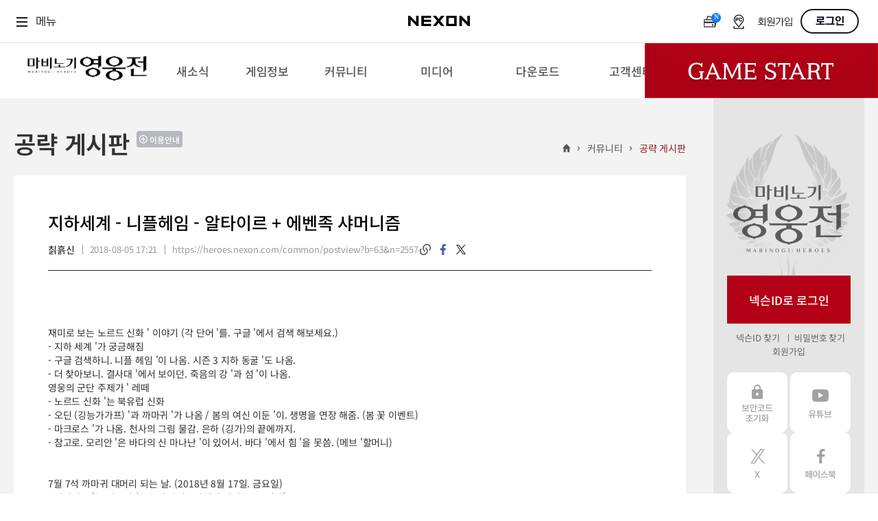

--- FILE ---
content_type: text/html; charset=utf-8
request_url: https://heroes.nexon.com/Community/tipbbs/view?page=3&category=0&postno=2557
body_size: 13426
content:

<!doctype html>
<html lang="ko">
<head>
    <meta charset="utf-8">
    <meta http-equiv="X-UA-Compatible" content="IE=edge">
    <meta name="viewport" content="width=device-width, initial-scale=1, maximum-scale=1" />

    <title>지하세계 - 니플헤임 - 알타이르 + 에벤족 샤머니즘 : 마비노기영웅전</title>
    <meta property="og:title" content="[마영전] 지하세계 - 니플헤임 - 알타이르 + 에벤족 샤머니즘">
    <meta name="google-site-verification" content="yi8eL3u2VFkaoX5wYiiRvwClGIZOj8FLSxYt51pJWpw" />
    <meta name="description" content="프리미엄 액션 RPG 마비노기 영웅전의 공식 홈페이지입니다. 매력적인 캐릭터들과 함께 짜릿한 타격감, 강렬한 액션, 독창적인 세계관을 경험해 보세요." />
    <meta name="keywords" content="마비노기 영웅전, 마영전, 리시타, 피오나, 이비, 카록, 카이, 벨라, 허크, 린, 아리샤, 헤기, 델리아, 미리, 그림덴, 미울, 벨, 레서, 카엘, 테사, 단아, 레티, 라티야, 체른, 아켈, 소우, 사냐, 네반, 넥슨, 넥슨게임, 액션, RPG, MORPG, 온라인 게임, PC 게임, 게임대상">
    <meta property="og:description" content="액션 프리미엄, 하이퀄리티 비주얼로 즐기는 프리미엄 액션 RPG. 마비노기 영웅전의 공식 홈페이지입니다.">
    <meta property="og:image" content="https://ssl.nexon.com/s2/game/heroes/web/2017/img_mabinogiHeroes.jpg">
    <link rel="canonical" href="https://heroes.nexon.com/" />
    <link rel="alternate" media="only screen and (max-width: 640px)" href="https://m.heroes.nexon.com/" />
    <link href="https://lwi.nexon.com/css/heroes/renewal/common/common.css?v=202601211624" rel="stylesheet" />
    <link href="https://lwi.nexon.com/css/heroes/renewal/common/sub.css" rel="stylesheet" />
    <script type="text/javascript" src="https://lwi.nexon.com/js/heroes/renewal/common/jquery-3.2.0.min.js"></script>
    <script type="text/javascript" src="https://lwi.nexon.com/js/heroes/renewal/common/jquery-migrate-3.0.0.min.js"></script>
    <script type="text/javascript" src="https://lwi.nexon.com/js/heroes/renewal/common/clipboard.min.js"></script>
    <script type="text/javascript" src="https://lwi.nexon.com/js/heroes/renewal/plugin/TweenMax.min.js"></script>
    <script type="text/javascript" src="https://lwi.nexon.com/js/heroes/renewal/plugin/parallax.min.js"></script>
    <script type="text/javascript" src="https://lwi.nexon.com/js/heroes/renewal/common/slick.min.js"></script>
    <script type="text/javascript" src="https://lwi.nexon.com/js/heroes/renewal/common/jquery.popupwindow.js"></script>
    <script type="text/javascript" src="https://lwi.nexon.com/js/heroes/renewal/common/plugin.js"></script>
    <script type="text/javascript" src="https://lwi.nexon.com/js/heroes/renewal/common/jquery.cookie.js"></script>

    <script type="text/javascript" src="https://ssl.nexon.com/s1/global/ngb_head.js"></script>
    <script type="text/javascript" src="https://ssl.nexon.com/s1/p2/ps.min.js" charset="utf-8" data-name="PS" data-ngm="true" data-nxlogin="true"></script>

    <script src="https://lwi.nexon.com/js/heroes/common/heroes_share.js?v=3"></script>
    <script async src="https://www.googletagmanager.com/gtag/js?id=G-MPCJEBTX7J&l=dataLayer&cx=c"></script>
<script>
    var getCookieV2 = function (name) {
        var nameOfCookie = name + "=",
            x = 0;
        while (x <= document.cookie.length) {
            var y = (x + nameOfCookie.length);
            if (document.cookie.substring(x, y) == nameOfCookie) {
                if ((endOfCookie = document.cookie.indexOf(";", y)) == -1) {
                    endOfCookie = document.cookie.length;
                }
                return unescape(document.cookie.substring(y, endOfCookie));
            }
            x = document.cookie.indexOf(" ", x) + 1;
            if (x == 0) {
                break;
            }
        }
        return "";
    }
    var getCookieValueV2 = function (cookies, key) {
        if (cookies.split("&").length > 0) {
            for (var i = 0; i < cookies.split("&").length; i++) {
                if (cookies.split("&")[i].split("=")[0] == key)
                    return cookies.split("&")[i].split("=")[1];
            }
        }
        return "";
    }

    var oid = getCookieValueV2(getCookieV2("NXCH"), "OID");

    window.dataLayer = window.dataLayer || [];
    function gtag() { dataLayer.push(arguments); }
    gtag('js', new Date());
    //gtag('set', 'cookie_domain', 'heroes.nexon.com');
    gtag('event', 'oid', { 'oid': 0 })
    gtag('config', 'G-MPCJEBTX7J', { 'cookie_domain': 'heroes.nexon.com' });
    //gtag('event', 'dimension_event', { 'oid': oid, 'domain': document.domain });

</script>
<!-- Google Tag Manager -->
<script>
    (function (w, d, s, l, i) {
        w[l] = w[l] || []; w[l].push({
            'gtm.start':
                new Date().getTime(), event: 'gtm.js'
        }); var f = d.getElementsByTagName(s)[0],
            j = d.createElement(s), dl = l != 'dataLayer' ? '&l=' + l : ''; j.async = true; j.src =
                'https://www.googletagmanager.com/gtm.js?id=' + i + dl; f.parentNode.insertBefore(j, f);
    })(window, document, 'script', 'dataLayer', 'GTM-5M9X2C4');</script>
<!-- End Google Tag Manager -->
<!-- Google Tag Manager (noscript) -->
<noscript>
    <iframe src="https://www.googletagmanager.com/ns.html?id=GTM-5M9X2C4"
            height="0" width="0" style="display:none;visibility:hidden"></iframe>
</noscript>
<!-- End Google Tag Manager (noscript) -->

        <style>
            #contents .tbl_list01 td.tit a i {
                width: 28px;
                height: 28px;
            }

                #contents .tbl_list01 td.tit a i.com {
                    width: 28px;
                    height: 28px;
                    background: url("https://lwi.nexon.com/heroes/renewal/common/list_com_icon.png") no-repeat;
                }
        </style>
    <!-- Google tag (gtag.js) -->
    <script async src="https://www.googletagmanager.com/gtag/js?id=AW-946687060"></script>
    <script>
        window.dataLayer = window.dataLayer || [];
        function gtag() { dataLayer.push(arguments); }
        gtag('js', new Date());

        gtag('config', 'AW-946687060', { 'cookie_domain': 'heroes.nexon.com' });
    </script>
    <!-- Event snippet for 이벤트페이지_게임실행 conversion page
    In your html page, add the snippet and call gtag_report_conversion when someone clicks on the chosen link or button. -->
    <script>
        function gtag_report_conversion(url) {
            var callback = function () {
                if (typeof (url) != 'undefined') {
                    window.location = url;
                }
            };
            gtag('event', 'conversion', {
                'send_to': 'AW-946687060/cHW8CJ-DjasZENSYtcMD',
                'event_callback': callback
            });
            return false;
        }
    </script>
    <script type="text/javascript" src="//static.criteo.net/js/ld/ld.js" async="true"></script>
    <script>
        window.criteo_q = window.criteo_q || [];
        window.criteo_q.push(
            { event: "setAccount", account: 85535 },
            { event: "setSiteType", type: "d" },
            { event: "viewHome" }
        );
        var deviceType = /iPad/.test(navigator.userAgent) ? "t" : /Mobile|iP(hone|od)|Android|BlackBerry|IEMobile|Silk/.test(navigator.userAgent) ? "m" : "d";
        function salesTag() {
            window.criteo_q.push(
                { event: "setAccount", account: 85535 },
                { event: "setSiteType", type: deviceType },
                {
                    event: "trackTransaction", id: Math.floor(Math.random() * 99999999999), item: [
                        { id: "gameStart", price: 1, quantity: 1 }
                    ]
                }
            );
        }
    </script>
</head>
<body>

    <div class="ngb_pos">
        <script type="text/javascript" src="https://rs.nxfs.nexon.com/common/js/gnb.min.js" data-gamecode="73739" data-ispublicbanner="true" data-skiptocontentsid="skipContent"></script>
    </div>
    <!-- skip_menu -->
    <div class="hidden" id="skip_menu">
        <ul>
            <li><a href="#login">로그인<span>바로가기</span></a></li>
            <li><a href="#heroes_gnb">메뉴<span>바로가기</span></a></li>
            <li><a href="#contents">본문<span>바로가기</span></a></li>
        </ul>
    </div>
    <div id="heroes_wrap">
        <div id="heroes_top">
            <div id="header" class="default">
    <div class="background"></div>
    <h1>
        <a href="/" data-a2s="click" data-object="Common_BI"><img src="https://lwi.nexon.com/heroes/renewal/common/logo.png" alt=""></a>
    </h1>
    <ul class="gnb" role="menubar" id="heroes_gnb">
        <li role="menuitem">
            <strong>새소식</strong>
            <ul>
                <li><a href="/news/notice/list">공지사항<img src="https://lwi.nexon.com/heroes/renewal/common/gnb_new.png" id="boardnew4" class="newmenu"></a></li>
                <li><a href="/news/event/ing">이벤트 &amp; 샵</a></li>
                <li><a href="/news/update/list">패치 노트<img src="https://lwi.nexon.com/heroes/renewal/common/gnb_new.png" alt="new" id="boardnew5" class="newmenu"></a></li>
                <li><a href="/news/devnote/list">개발자 노트<img src="https://lwi.nexon.com/heroes/renewal/common/gnb_new.png" alt="new" id="boardnew20" class="newmenu"></a></li>
                <li><a href="/news/devmessage/list">개발자 한마디<img src="https://lwi.nexon.com/heroes/renewal/common/gnb_new.png" alt="new" id="boardnew71" class="newmenu"></a></li>
                <li><a href="/news/social">SOCIAL<img src="https://lwi.nexon.com/heroes/renewal/common/gnb_new.png" alt="new" id="boardnew71" class="newmenu"></a></li>
            </ul>
        </li>
        <li role="menuitem">
            <strong>게임정보</strong>
            <ul>
                <li><a href="/guide/gameinfo">게임 소개</a></li>
                <li><a href="/guide/character">캐릭터 소개</a></li>
                <li><a href="/guide/updateinfo" target="_blank">업데이트 소개</a></li>
                <li><a href="/guide/game">게임 가이드<img src="https://lwi.nexon.com/heroes/renewal/common/gnb_new.png" alt="new" id="boardnew68" class="newmenu"></a></li>
                <li><a href="https://now.nexon.com/service/heroes" target="_blank">NEXON NOW</a></li>
            </ul>
        </li>
        <li role="menuitem">
            <strong>커뮤니티</strong>
            <ul>
                <li class="gift"><a href="/community/freebbs/list">자유 게시판</a></li>
                <li class="gift"><a href="/ucc/video/list">플레이어 동영상</a></li>
                <li class="gift"><a href="/community/tipbbs/list">공략 게시판</a></li>
                <li><a href="/ucc/screenshot/list">스크린샷</a></li>
                <li><a href="/ucc/fanart/list">팬아트</a></li>
                <li><a href="/community/guild/Main">길드</a></li>
            </ul>
        </li>
        <li role="menuitem">
            <strong>미디어</strong>
            <ul>
                <li><a href="/media/movie/list">공식 동영상<img src="https://lwi.nexon.com/heroes/renewal/common/gnb_new.png" alt="new" id="gallerynew1" class="newmenu"></a></li>
                <li><a href="/media/screenshot/list">공식 스크린샷<img src="https://lwi.nexon.com/heroes/renewal/common/gnb_new.png" alt="new" id="gallerynew2" class="newmenu"></a></li>
                <li><a href="/media/webtoon/main">공식 웹툰</a></li>
                <li><a href="/media/artwork/list">아트워크<img src="https://lwi.nexon.com/heroes/renewal/common/gnb_new.png" alt="new" id="gallerynew4" class="newmenu"></a></li>
                <li><a href="/media/player/bgm">BGM</a></li>
                <li><a href="https://race.heroes.nexon.com/" target="_blank">REAL 뀨렘린 레이스</a></li>
            </ul>
        </li>
        <li role="menuitem">
            <strong>다운로드</strong>
            <ul>
                <li><a href="/download/index">게임 다운로드</a></li>
                <li><a href="/download/testserver">테스트 서버</a></li>
                <li><a href="/download/wallPaper">월페이퍼<img src="https://lwi.nexon.com/heroes/renewal/common/gnb_new.png" alt="new" id="gallerynew3" class="newmenu"></a></li>
                <li><a href="/download/kakaotheme">디지털 굿즈</a></li>
                <li><a href="https://openapi.nexon.com/ko/game/heroes/" target="_blank">NEXON Open API</a></li>
            </ul>
        </li>
        <li role="menuitem">
            <strong>고객센터</strong>
            <ul>
                <li><a href="/Support/bug_report">고객센터</a></li>
                <li><a href="/suggestions/list">제보 &amp; 건의사항</a></li>
                <li><a href="/Support/security_code">보안코드 초기화</a></li>
                <li><a href="/support/character_name">캐릭터명 변경 조회</a></li>
                <li><a href="/support/security_center">보안센터</a></li>
                <li><a href="/support/policy">운영정책</a></li>
            </ul>
        </li>
    </ul>
    <div id="start_area">
            <div class="play">
                <div class="btn_start">
                    <a href="#a" onclick="LaunchGame64();">Game Start</a>
                </div>
            </div>
    </div>

</div>

        </div>
        <div id="heroes_contents">
            <div id="contents">
                <div class="cont_inner">
                    <div class="sub_header">
                        <h2>
                            공략 게시판
                                <button type="button" class="pop_notice" onclick="pop_notice('/Common/NoticePopup?no=9')">이용안내</button>
                                                                                 </h2>
                        <p class="history">
                            <a href="/">홈</a>
                            <span>&gt;</span>
                            <a href="/community/freebbs/list"> 커뮤니티</a>
                            <span>&gt;</span>
                            <a href="/community/tipbbs/list"> 공략 게시판</a>
                        </p>
                    </div>
                    

<div class="view_wrap">
    <div class="view_inner">
        <style>
    .view_wrap .view_inner .view_header h3 i.cer_icon {
        width: 28px;
        height: 28px;
        margin-top: 4px;
        background: url("https://lwi.nexon.com/heroes/renewal/common/list_com_icon.png") no-repeat;
        float: left;
        margin-right: 5px;
    }
</style>

<div class="view_header">
    <h3>
지하세계 - 니플헤임 - 알타이르 + 에벤족 샤머니즘    </h3>
    <div class="view_info">
        <ul class="vh_info">
            <li>
칡흙신
            </li>
                <li>2018-08-05 17:21 </li>
            <li id="copy_text">
                <span id="copy_text">https://heroes.nexon.com/common/postview?b=63&amp;n=2557</span>
            </li>
        </ul>
        <ul class="vh_sns">
            <li class="copy">
                <a href="javascript:void(0);" data-clipboard-target="#copy_text" id="copy_text" class="copyurl">링크복사</a>
            </li>
            <li class="facebook">
                <a href="javascript:;" class="bt_shareFB">facebook</a>
            </li>
            <li class="twitter">
                <a href="javascript:;" class="bt_shareTW">twitter</a>
            </li>
        </ul>
    </div>
</div>
        <div class="view_cont">
            <div class="edit_area">
                <p><br></p><p>재미로 보는 노르드 신화 ' 이야기 (각 단어 '를. 구글 '에서 검색 해보세요.)</p><p>- 지하 세계 '가 궁금해짐</p><p>- 구글 검색하니. 니플 헤임 '이 나옴. 시즌 3 지하 동굴 '도 나옴.</p><p>- 더 찾아보니. 결사대 '에서 보이던. 죽음의 강 '과 섬 '이 나옴.</p><p>영웅의 군단 주제가 ' 레떼</p><p>- 노르드 신화 '는 북유럽 신화</p><p>- 오딘 (깅능가가프) '과 까마귀 '가 나옴 / 봄의 여신 이둔 '이. 생명을 연장 해줌. (봄 꽃 이벤트)</p><p>- 마크로스 '가 나옴. 천사의 그림 물감. 은하 (깅가)의 끝에까지.</p><p>- 참고로. 모리안 '은 바다의 신 마나난 '이 있어서. 바다 '에서 힘 '을 못씀. (메브 '할머니)</p><p><br></p><p><br></p><p>7월 7석 까마귀 대머리 되는 날. (2018년 8월 17일. 금요일)</p><p>- 알타이르 '는 견우성 (독수리 자리 - 암살자 집단 == 그림덴)</p><p>진짜 견우성 '은 염소자리 '의 다브흐 ?? 마비노기 양</p><p>남자 '는 소 '를 키우고.</p><p>여자 '는 베틀 (LOOM : 게임도 있습니다.)</p><p>파이날 판타지 궁극의 무기 - 알테마 웨폰</p><p><A href="http://namu.wiki/w/%EC%95%8C%ED%83%80%EC%9D%B4%EB%A5%B4" target="_blank">http://namu.wiki/w/%EC%95%8C%ED%83%80%EC%9D%B4%EB%A5%B4</A></p><p>- 베가 '는 직녀성</p><p>- 데네브 '는 백조자리 (검은 사막 ' 위치 마법사 나옴)</p><p>http://tvpot.daum.net/v/v65d6WTQm7jjpHPOmODuQue</p><p><br></p><p><br></p><p>명계 저세상</p><p>올림포스산 Xibalba 엘리시온 발홀 Mictian 헬헤임 코퀴토스강 니플헤임</p><p><br></p><p><br></p><p>영웅의군단 ost - 레테(Lethe)_Lindsey Park</p><p><A href="http://www.youtube.com/watch?v=1aJnJRYCZw0" target="_blank">http://www.youtube.com/watch?v=1aJnJRYCZw0</A></p><p><br></p><p>[영웅의군단] 레떼(Lethe) M/V</p><p><A href="http://www.youtube.com/watch?v=Cxm3RfHGRzM" target="_blank">http://www.youtube.com/watch?v=Cxm3RfHGRzM</A></p><p><br></p><p>신들의 발할라 입성 Einzug der Gotter in Walhall, 발할라/발홀</p><p><A href="http://m.blog.naver.com/PostView.nhn?blogId=chatelain&amp;logNo=221005761756&amp;categoryNo=2&amp;proxyReferer=https:%2F%2Fwww.google.co.kr%2F" target="_blank">http://m.blog.naver.com/PostView.nhn?blogId=chatelain&amp;logNo=221005761756&amp;categoryNo=2&amp;proxyReferer=https:%2F%2Fwww.google.co.kr%2F</A><br ></p><p><br></p><p>라흐마니노프(Rachmaninov) : The Isle of the Dead, Symphonic Poem Op.29</p><p><A href="http://m.blog.naver.com/PostView.nhn?blogId=memoree0704&amp;logNo=220548259835&amp;proxyReferer=https:%2F%2Fwww.google.co.kr%2F" target="_blank">http://m.blog.naver.com/PostView.nhn?blogId=memoree0704&amp;logNo=220548259835&amp;proxyReferer=https:%2F%2Fwww.google.co.kr%2F</A></p><p><br></p><p>이승과 저승의 경계! 그리스 신화에 등장하는 4개의 저승의 강!</p><p><A href="http://www.godialy.com/video/G78k0lDWBwE/4" target="_blank">http://www.godialy.com/video/G78k0lDWBwE/4</A></p><p><br></p><p>아케론</p><p>코퀴토스</p><p>플레게톤</p><p>레테</p><p>저승 : 하데스</p><p><br></p><p><br></p><p>니플헤임</p><p><A href="http://ko.wikipedia.org/wiki/%EB%8B%88%ED%94%8C%ED%97%A4%EC%9E%84" target="_blank">http://ko.wikipedia.org/wiki/%EB%8B%88%ED%94%8C%ED%97%A4%EC%9E%84</A></p><p><br></p><p><br></p><p>노르드 신화</p><p>스칸디나비아 신화</p><p>북유럽 신화</p><p><A href="http://ko.wikipedia.org/wiki/%EB%85%B8%EB%A5%B4%EB%93%9C_%EC%8B%A0%ED%99%94" target="_blank">http://ko.wikipedia.org/wiki/%EB%85%B8%EB%A5%B4%EB%93%9C_%EC%8B%A0%ED%99%94</A></p><p><br></p><p>[수다몽 더 신화] 태초에 아무것도 없었다 : 북유럽 신화의 시작_토르 아빠 오딘의 탄생 | 북유럽 신화</p><p>http://www.hay16.com/videooq-Y-NvpLiQ/-watch.html</p><p><br></p><p>무스펠하임 (불) - 긴눙가가프 - 니플하임 (안개)</p><p><br></p><p>북유럽 신화 요툰:발할라 에디션 #6 - 오딘:긴눙가가프 (끝) Jotun: Valhalla Edition</p><p><A href="http://www.youtube.com/watch?v=ppFnrAcKIus" target="_blank">http://www.youtube.com/watch?v=ppFnrAcKIus</A></p><p><br></p><p>Journey 저니 '라는 게임이 있습니다.</p><p><br></p><p>부다페스트 세체니 광장의 '땅에서 솟아오른 거인'</p><p><A href="http://www.huffingtonpost.kr/2014/10/23/story_n_6039182.html" target="_blank">http://www.huffingtonpost.kr/2014/10/23/story_n_6039182.html</A></p><p><br></p><p><br></p><p>올림포스 - 지하세계</p><p><A href="http://poetry.wonkwang.ac.kr/myth/newCH4/sub4-1-3.htm" target="_blank">http://poetry.wonkwang.ac.kr/myth/newCH4/sub4-1-3.htm</A></p><p><br></p><p>마치 RPG게임같은 끝내주는 지하 세계 10!</p><p><A href="http://www.youtube.com/watch?v=iwPkYWmqV6U" target="_blank">http://www.youtube.com/watch?v=iwPkYWmqV6U</A></p><p><br></p><p>프리우스 온라인, 지하세계관문 '별의 중심' 공개</p><p><A href="http://www.joongang.co.kr/article/8916052" target="_blank">http://www.joongang.co.kr/article/8916052</A></p><br>
<p><br></p><p><br></p><p>모마에 진짜 여신들이 있다? 모마 북유럽 신화 이야기![네오의 제멋대로 모마스토리][모두의마블]</p><p><A href="http://ko-news.net/online/%EB%AA%A8%EB%A7%88%EC-%90-%EC%A7%84%EC%A7%9C-%EC-%AC%EC%8B%A0%EB%93%A4%EC%9D%B4-%EC%9E%88%EB%8B%A4-%EB%AA%A8%EB%A7%88-%EB%B6%81%EC%9C%A0%EB%9F%BD-%EC%8B%A0%ED%99%94-%EC%9D%B4%EC%95%BC%EA%B8%B0-%EB%84%A4%EC%98%A4%EC%9D%98-%EC%A0%9C%EB%A9%8B%EB%8C%80%EB%A1%9C-%EB%AA%A8%EB%A7%88%EC%8A%A4%ED%86%A0%EB%A6%AC-%EB%AA%A8%EB%91%90%EC%9D%98%EB%A7%88%EB%B8%94-YjUJOEcUzdw.html" target="_blank">http://ko-news.net/online/%EB%AA%A8%EB%A7%88%EC-%90-%EC%A7%84%EC%A7%9C-%EC-%AC%EC%8B%A0%EB%93%A4%EC%9D%B4-%EC%9E%88%EB%8B%A4-%EB%AA%A8%EB%A7%88-%EB%B6%81%EC%9C%A0%EB%9F%BD-%EC%8B%A0%ED%99%94-%EC%9D%B4%EC%95%BC%EA%B8%B0-%EB%84%A4%EC%98%A4%EC%9D%98-%EC%A0%9C%EB%A9%8B%EB%8C%80%EB%A1%9C-%EB%AA%A8%EB%A7%88%EC%8A%A4%ED%86%A0%EB%A6%AC-%EB%AA%A8%EB%91%90%EC%9D%98%EB%A7%88%EB%B8%94-YjUJOEcUzdw.html</A></p><p><br></p><p>[스크랩] 요일 명칭의 유래는...</p><p><A href="http://m.blog.daum.net/pjcna/8889861" target="_blank">http://m.blog.daum.net/pjcna/8889861</A></p><br>
<p>북유럽 신화의 등장 인물</p><p><A href="http://m.blog.naver.com/PostView.nhn?blogId=a630203&amp;logNo=120204123549&amp;proxyReferer=https:%2F%2Fwww.google.co.kr%2F" target="_blank">http://m.blog.naver.com/PostView.nhn?blogId=a630203&amp;logNo=120204123549&amp;proxyReferer=https:%2F%2Fwww.google.co.kr%2F</A></p><p><br></p><p><br></p><p>//</p><p>다큐 오늘 - 겨울왕국의 샤머니즘</p><p><A href="http://www.youtube.com/watch?v=YT8jMk_lEvE" target="_blank">http://www.youtube.com/watch?v=YT8jMk_lEvE</A></p><p><br></p><p>러시아 '의 동부 시베리아 - 사하 공화국 - 오이먀콘 - 야쿠티아</p><p><br></p><p>먼 옛날 사람들의 끝없는 탐욕이 겨울의 신'을 화나게 하자.</p><p>그 가. 땅바닥을 쳐서. 강과 땅바닥을 얼어붙게 만들었다고 한다.</p><p><br></p><p>불의 신' 우어뚜 우스따뿌 : 사람들의 기도를 전해준다.</p><p>동물을 죽인 사죄의 기도</p><p>자연을 자기 뜻대로 하지 않음</p><p><br></p><p>에벤족</p><p>모든것에 신이 깃들었다 믿음</p><p><br></p><p>//이 장면이 보임 ㅇ_ㅇ;;</p><p>FINAL FANTASY XIV - Flames of Truth파이널 판타지 14</p><p>http://www.youtube.com/watch?v=1xOOFCltZuc#action=share</p><p><br></p><p>드래곤 퀘스트11(Drangon Quest XI) - 용이 하늘로 승천 한다.</p><p>http://www.youtube.com/watch?v=z2C5pfU_ZO0</p>
            </div>


            


<!-- player -->
    <div class="guide_box">
        <div class="player">
            <div class="avatar">
                <img src="https://profile.heroes.nexon.com/avatar/73739/cut/2/63411/634113888404181756.jpg?t=639046094620880954" alt="" onerror="this.src='https://lwi.nexon.com/heroes/renewal/img_avatar_error_2.jpg'"><img src="https://profile.heroes.nexon.com/avatar/73739/expand/2/63411/634113888404181756.jpg?t=639046094620880954" alt="" onerror="this.src='https://lwi.nexon.com/heroes/renewal/img_avatar_error_2_1.jpg'">
            </div>
            <div class="info">
                <h4 class="name">
                    <strong><span>premier</span>칡흙신</strong>
                </h4>
                <p class="level"><span class="n12">Lv.115 </span>이비</p>
                <p class="cmt">
                    에르그 만드는
                    <ul class="info_list">

                            <li><em>TITLE</em>회복의 요정</li>
                                                    <li><em>GUILD</em> <a href="/community/guild/agitmain?guildno=150997119">나의나라 </a>  </li>
                                                    <li><em>CAIRDE</em> 나의초코  </li>
                    </ul>
                </div>
            </div>
                <div class="link">
                    <a href="list?stype=2&amp;stext=칡흙신&amp;category=1">게시물 보기</a>
                </div>
        </div>

        </div>
            <div class="tbl_btn">
        <div class="bt_type1">
            <a href="/community/tipbbs/List?page=3" class="btn v3"><span>목록</span></a>
        </div>
    </div>


<script type="text/javascript">
$('#unsoundreport').popupWindow({ height: 343, width: 480, centerBrowser: 1, windowName: 'pop_unsound', windowURL: '/common/unsoundreport?bn=63&no=2557' });

    function BbsDelete( postno) {

        if (confirm("게시물을 삭제 하시겠습니까?")) {
            var $form = $('<form></form>');
            $form.attr('action', 'BbsDelete');
            $form.attr('method', 'post');
            $form.appendTo('body');
            var postno = $('<input type="hidden" value="' + postno + '" name = "postno">');
            $form.append(postno);
            $form.submit();
        }
    }

    function BbsRecommend(postno) {

        if (confirm("추천 하시겠습니까?")) {
            $.ajax({
                url: 'RecommandCreate',
                data: { postno: postno },
                type: 'POST',
                error: function () { },
                success: function (data) {
                    if (data.Result) {
                        alert(data.ResultCode)
                    }
                    else {
                        alert(data.ResultCode)
                    }
                }
                , dataType: 'json'
            });
        }
    }


</script>

    </div>
</div> 

<script type="text/javascript" src="/scripts/content/comment_helper.js"></script>
<script type="text/javascript"> $(window).on('load', function () {CommentHelper.Init(63,2557)});</script>

<div class="comment">
    <div class="cmt_wrap">
        <div class="cmt_wrap_inner">
            <h4 class="rep_title">
                댓글 <span class="num">12</span>
            </h4>
                <div class="cmt_list cmt_write">
                    <div class="comment_header">
                        <div class="header_info">
                                <h5>로그인 후 이용하실 수 있습니다</h5>
                        </div>
                    </div>
                    <div class="comment_cont">
                        <div class="text_box">
                            <textarea readonly="readonly"></textarea>
                            <a href="javascript:;" onclick="alert('댓글을 작성할 수 없습니다.')" ; class="btn v2">
                                <span>등록</span>
                            </a>
                        </div>
                        <p class="write_info">글을 등록하실 때는 타인을 존중해 주시기 바랍니다. 타인을 비방하거나 개인 정보를 유출할 경우, <br>운영 정책에 의하여 제재를 받거나 관련 법에 의하여 처벌을 받을 수 있습니다.</p>
                    </div>
                </div>
            <div id="opinionList"></div>
        </div>
        <div class="paging">

        </div>
    </div> 
</div>





                </div>
                    <aside class="aside">
        <div class="aside_inner">
        <div class="login_box">
            <h2><img src="https://lwi.nexon.com/heroes/renewal/common/aside_logo.png" alt="마비노기 영웅전"></h2>
            <fieldset class="login_form">
                <button type="submit" class="bt_login type1" id="btn_loginBtn" onclick="$h.a2s.sendClickLog('Common_Login', null);">넥슨ID로 로그인</button>
                <div class="links">
                    <a href="#" title="새창 열림" onclick="NXMember.GoFindID({'pagetype':1});return false;" data-a2s="click" data-object="Common_Find_Id">넥슨ID 찾기</a>
                    <a href="#" title="새창 열림" onclick="NXMember.GoFindPwd({'pagetype':1}); return false;" data-a2s="click" data-object="Common_Find_Pw">비밀번호 찾기</a>
                    <a href="https://member.nexon.com/join/join.aspx?accesscode=170" target="_blank" title="새창 열림" data-a2s="click" data-object="Common_Find_Join">회원가입</a>
                </div>
            </fieldset>
        </div>
             
            <div class="aside_list">
                <ul>
                    <li class="secure_code">
                        <a href="/Support/security_code" data-a2s="click" data-object="Common_SecurityCode">보안코드 초기화</a>
                    </li>
                    <li class="youtube">
                        <a href="https://www.youtube.com/user/MabiHeroes" target="_blank" data-a2s="click" data-object="Common_YouTube">유튜브</a>
                    </li>
                    <li class="twitter">
                        <a href="https://x.com/MabiHeroes" target="_blank" data-a2s="click" data-object="Common_X">X</a>
                    </li>
                    <li class="facebook">
                        <a href="https://www.facebook.com/mabi.heroes" target="_blank" data-a2s="click" data-object="Common_Facebook">페이스북</a>
                    </li>
                    <li class="shoping">
                        <a href="https://shopping.nexon.com/heroes" target="_blank" data-a2s="click" data-object="Common_Nexon_Shopping">넥슨 쇼핑</a>
                    </li>
                    <li class="market">
                        <a href="https://market.nexon.com/ko/trade-list/MHERO" target="_blank" data-a2s="click" data-object="Common_Nexon_Market">넥슨 마켓</a>
                    </li>
                </ul>
            </div>

        </div> 
    </aside>
            </div>
        </div>
        
<div id="heroes_footer">
    <div class="frame">

        <div class="info">
            <ul class="links">
                <li><a href="http://company.nexon.com/" title="새창열림" target="_blank">회사소개</a></li>
                <li><a href="https://careers.nexon.com/" title="새창열림" target="_blank">채용안내</a></li>
                <li><a href="https://member.nexon.com/policy/stipulation.aspx" title="새창열림" target="_blank">이용약관</a></li>
                <li><a href="/popup/load_grade.html" id="grade_lnk">게임이용등급안내</a></li>
                <li class="privacy">
                    <a href="https://member.nexon.com/policy/privacy.aspx " title="새창열림"
                       target="_blank">개인정보처리방침</a>
                </li>
                <li>
                    <a href="https://member.nexon.com/policy/youthprotection.aspx" title="새창열림" target="_blank">청소년보호정책</a>
                </li>
                <li><a href="http://pcbang.nexon.com/" title="새창열림" target="_blank">넥슨PC방</a></li>
                <li><a href="/probitem/index" title="새창열림" target="_blank" data-a2s="click" data-object="Common_Probitem">확률형 아이템 확률 정보</a></li>
                </ul>
            <address>
                주)넥슨코리아 대표이사 강대현&middot;김정욱&nbsp;&nbsp;&nbsp;&nbsp;경기도 성남시 분당구 판교로 256번길 7&nbsp;&nbsp;&nbsp;&nbsp;전화 :
                1588-7701&nbsp;&nbsp;&nbsp;&nbsp;팩스 : 0502-258-8322<br>
                E-mail : <a href="mailto:contact-us@nexon.co.kr"
                            class="mail">contact-us@nexon.co.kr</a>&nbsp;&nbsp;&nbsp;&nbsp;사업자 등록번호 :
                220-87-17483호&nbsp;&nbsp;&nbsp;&nbsp;통신판매업 신고번호 : 제2013-경기성남-1659호&nbsp;&nbsp;&nbsp;&nbsp;<a href="javascript:;"
                                                                                                             onclick="window.open('http://www.ftc.go.kr/info/bizinfo/communicationViewPopup.jsp?wrkr_no=2208717483', '_blank', 'width=750,height=700,scrollbars=yes'); return false;"
                                                                                                             title="팝업열림">사업자정보확인</a>
            </address>
            <p class="copy">© NEXON Korea Corporation All Rights Reserved.</p>
        </div>

        <ul class="symbol">
            <li>
                <a href="http://www.nexon.com" target="_blank">
                    <img src="https://lwi.nexon.com/heroes/renewal/common/footer_logo.png" alt="NEXON" />
                </a>
            </li>
            <li><img src="https://lwi.nexon.com/heroes/renewal/common/footer_cag_logo.png" alt="NEXON" /></li>
            <li>
                <a href="/popup/load_awards_winner.html" id="winner_lnk">
                    <img src="https://lwi.nexon.com/heroes/renewal/common/footer_game_logo.png" alt="대한민국 게임대상" />
                </a>
            </li>
        </ul>
    </div>
</div> 
<button type="button" class="bt_top">위로가기</button>
<div class="chic_p_wrap"></div>


<script type="text/javascript">

    $.post("/Info/NewIcon", function (data) {
        $(".newmenu").removeClass("on");
        $.each(data.result, function (i, item) {
            if (item.isnew) {
                $("#" + item.menu + "new" + item.menuno).addClass("on");
            }
        });
    });

    window.onload = function () {
        $h.a2s.setClickLog();
    }
</script>
    </div>
    <div class="modal_pop layer_start" id="layerStart">
        <span class="dim" onclick="layerClose('layerStart');"></span>
        <div class="modal_wrap">
            <div class="modal_head">
                <h3>64bit 게임시작</h3>
                <div class="text_box">
                    <p>64bit 게임 시작(실행)은 베타 버전입니다. <br>이용 중 정상적으로 진행이 되지 않는 문제가 발생할 경우 32bit로 이용해주시기 바랍니다.</p>
                </div>
            </div>
            <div class="modal_btn_box">
                <button type="button" class="btn_cancel" onclick="layerClose('layerStart');">취소</button>
                <button type="button" class="btn_ok" onclick="LaunchGame64();">확인</button>
            </div>
            <button type="button" class="btn btn_close" onclick="layerClose('layerStart');">
                <img src="https://lwi.nexon.com/heroes/renewal/common/bt_close_popup.jpg" alt="">
            </button>
        </div>
    </div>


    <script src="https://lwi.nexon.com/js/heroes/renewal/common/heroes.js?v=202601211624"></script>
    <script src="https://lwi.nexon.com/js/heroes/renewal/common/heroes_ui.js"></script>
    <script src="https://lwi.nexon.com/js/heroes/renewal/common/heroes_ui_sub.js"></script>
</body>

</html>    

--- FILE ---
content_type: text/html; charset=utf-8
request_url: https://heroes.nexon.com/Comment/CommentList
body_size: 1946
content:
<script type="text/javascript">
    $(".rep_title .num").html(12);
      
</script>

    <div class="cmt_list ">
        <div class="comment_header">
                <img class="user_img" src="https://profile.heroes.nexon.com/avatar/73739/mobile/63411/634113888404181756.jpg?t=639046094748849391" alt="" onerror="this.src='https://lwi.nexon.com/heroes/renewal/common/login_default_img.png'">

                <div class="header_info">
                    <h5>칡흙신</h5>
                    <span class="date">2022-07-13 16:17</span>
                </div>
        </div>
        <div class="comment_cont">
            <p>테란 왕 - 폴켄 VOLKEN : 마비노기영웅전http://heroes.nexon.com/Community/userbbs/View?Postno=455628</p>
        </div>
    </div>
    <div id="replyPlace_13" style="display:none;" title="13"></div>
    <div class="cmt_list ">
        <div class="comment_header">
                <img class="user_img" src="https://profile.heroes.nexon.com/avatar/73739/mobile/63411/634113888404181756.jpg?t=639046094748849391" alt="" onerror="this.src='https://lwi.nexon.com/heroes/renewal/common/login_default_img.png'">

                <div class="header_info">
                    <h5>칡흙신</h5>
                    <span class="date">2018-09-05 23:41</span>
                </div>
        </div>
        <div class="comment_cont">
            <p>Hydaelyn 으로 지구가 가고 있네요. ㅇ_ㅇ?http://heroes.nexon.com/Community/userbbs/view?postno=433358&pageno=1</p>
        </div>
    </div>
    <div id="replyPlace_11" style="display:none;" title="11"></div>
    <div class="cmt_list ">
        <div class="comment_header">
                <img class="user_img" src="https://profile.heroes.nexon.com/avatar/73739/mobile/63411/634113888404181756.jpg?t=639046094748849391" alt="" onerror="this.src='https://lwi.nexon.com/heroes/renewal/common/login_default_img.png'">

                <div class="header_info">
                    <h5>칡흙신</h5>
                    <span class="date">2018-08-16 08:33</span>
                </div>
        </div>
        <div class="comment_cont">
            <p>음악 분위기도 비슷합니다.견우는 소를 몰고. (소 울음 소리)직녀는 베틀 (LOOM) 을 짜고. (탁탁 탁탁)</p>
        </div>
    </div>
    <div id="replyPlace_9" style="display:none;" title="9"></div>
    <div class="cmt_list reply_second">
        <div class="comment_header">
                <img class="user_img" src="https://profile.heroes.nexon.com/avatar/73739/mobile/63411/634113888404181756.jpg?t=639046094748849391" alt="" onerror="this.src='https://lwi.nexon.com/heroes/renewal/common/login_default_img.png'">

                <div class="header_info">
                    <h5>칡흙신</h5>
                    <span class="date">2018-09-05 23:41</span>
                </div>
        </div>
        <div class="comment_cont">
            <p>실크 스크린 == 베틀모리안은 검은 까마귀 변신</p>
        </div>
    </div>
    <div id="replyPlace_12" style="display:none;" title="12"></div>
    <div class="cmt_list ">
        <div class="comment_header">
                <img class="user_img" src="https://profile.heroes.nexon.com/avatar/73739/mobile/63411/634113888404181756.jpg?t=639046094748849391" alt="" onerror="this.src='https://lwi.nexon.com/heroes/renewal/common/login_default_img.png'">

                <div class="header_info">
                    <h5>칡흙신</h5>
                    <span class="date">2018-08-06 23:49</span>
                </div>
        </div>
        <div class="comment_cont">
            <p>알베이 유적 - 사라진 생명의 푸른 불꽃http://heroes.nexon.com/Community/tipbbs/view?page=7&category=0&postno=2413</p>
        </div>
    </div>
    <div id="replyPlace_8" style="display:none;" title="8"></div>
    <div class="cmt_list ">
        <div class="comment_header">
                <img class="user_img" src="https://profile.heroes.nexon.com/avatar/73739/mobile/63411/634113888404181756.jpg?t=639046094748849391" alt="" onerror="this.src='https://lwi.nexon.com/heroes/renewal/common/login_default_img.png'">

                <div class="header_info">
                    <h5>칡흙신</h5>
                    <span class="date">2018-08-06 23:49</span>
                </div>
        </div>
        <div class="comment_cont">
            <p>마영전 - 정령과 도깨비. 구미호 요괴. 그리스로마 신화. 켈트. 마블 히어로. 드래곤 퀘스트. 파이널 판타지. 마법 주문. 곰돌이 푸.https://1drv.ms/w/s!ApTyVmRLm3sznDVg6SIStTx0_VTC</p>
        </div>
    </div>
    <div id="replyPlace_7" style="display:none;" title="7"></div>
    <div class="cmt_list ">
        <div class="comment_header">
                <img class="user_img" src="https://profile.heroes.nexon.com/avatar/73739/mobile/63411/634113888404181756.jpg?t=639046094748849391" alt="" onerror="this.src='https://lwi.nexon.com/heroes/renewal/common/login_default_img.png'">

                <div class="header_info">
                    <h5>칡흙신</h5>
                    <span class="date">2018-08-06 08:28</span>
                </div>
        </div>
        <div class="comment_cont">
            <p>웅장함매우 많은 사람이 있었을겁니다.</p>
        </div>
    </div>
    <div id="replyPlace_6" style="display:none;" title="6"></div>
    <div class="cmt_list ">
        <div class="comment_header">
                <img class="user_img" src="https://profile.heroes.nexon.com/avatar/73739/mobile/63411/634113888404181756.jpg?t=639046094748849391" alt="" onerror="this.src='https://lwi.nexon.com/heroes/renewal/common/login_default_img.png'">

                <div class="header_info">
                    <h5>칡흙신</h5>
                    <span class="date">2018-08-06 07:48</span>
                </div>
        </div>
        <div class="comment_cont">
            <p>주술은 문양. 마법진으로도 나타나며.방패의 모양에서도 보입니다.</p>
        </div>
    </div>
    <div id="replyPlace_5" style="display:none;" title="5"></div>
    <div class="cmt_list ">
        <div class="comment_header">
                <img class="user_img" src="https://profile.heroes.nexon.com/avatar/73739/mobile/63411/634113888404181756.jpg?t=639046094748849391" alt="" onerror="this.src='https://lwi.nexon.com/heroes/renewal/common/login_default_img.png'">

                <div class="header_info">
                    <h5>칡흙신</h5>
                    <span class="date">2018-08-06 07:24</span>
                </div>
        </div>
        <div class="comment_cont">
            <p>신의 힘이 마족으로. 악용되니.그 죄와 악을 없애라는 여신이었읉것 같다.결국. 마족을 죽여.가 되버린것 같다.왕족도 죽고...</p>
        </div>
    </div>
    <div id="replyPlace_4" style="display:none;" title="4"></div>
    <div class="cmt_list ">
        <div class="comment_header">
                <img class="user_img" src="https://profile.heroes.nexon.com/avatar/73739/mobile/63411/634113888404181756.jpg?t=639046094748849391" alt="" onerror="this.src='https://lwi.nexon.com/heroes/renewal/common/login_default_img.png'">

                <div class="header_info">
                    <h5>칡흙신</h5>
                    <span class="date">2018-08-05 19:49</span>
                </div>
        </div>
        <div class="comment_cont">
            <p>[신동아] 우리말은 우랄알타이어가 아니다.http://gujoron.com/xe/?mid=language&document_srl=5371&sort_index=readed_count&order_type=desc</p>
        </div>
    </div>
    <div id="replyPlace_3" style="display:none;" title="3"></div>
    <div class="cmt_list ">
        <div class="comment_header">
                <img class="user_img" src="https://profile.heroes.nexon.com/avatar/73739/mobile/63411/634113888404181756.jpg?t=639046094748849391" alt="" onerror="this.src='https://lwi.nexon.com/heroes/renewal/common/login_default_img.png'">

                <div class="header_info">
                    <h5>칡흙신</h5>
                    <span class="date">2018-08-05 19:47</span>
                </div>
        </div>
        <div class="comment_cont">
            <p>[스크랩] 아리랑 쓰리랑의 의미와 어원(語源) 대한 연구http://m.blog.daum.net/ljwon1962/13633028?categoryId=698548</p>
        </div>
    </div>
    <div id="replyPlace_2" style="display:none;" title="2"></div>
    <div class="cmt_list ">
        <div class="comment_header">
                <img class="user_img" src="https://profile.heroes.nexon.com/avatar/73739/mobile/63411/634113888404181756.jpg?t=639046094748849391" alt="" onerror="this.src='https://lwi.nexon.com/heroes/renewal/common/login_default_img.png'">

                <div class="header_info">
                    <h5>칡흙신</h5>
                    <span class="date">2018-08-05 19:44</span>
                </div>
        </div>
        <div class="comment_cont">
            <p>알타이 어'도 비슷한거 같네요. ㅇ_ㅇ;;알타이(Altai), 북방민족과 우리와의 관계http://blog.daum.net/toyotaloom/13312619</p>
        </div>
    </div>
    <div id="replyPlace_1" style="display:none;" title="1"></div>

<script type="text/template" id="comment_paging">

    <a class="on" role='button'>1</a>

</script>

--- FILE ---
content_type: application/x-javascript; charset=ks_c_5601-1987
request_url: https://logins.nexon.com/scripts/captchalogin
body_size: 12264
content:
var NgbCaptchaLogin = new function __NgbCaptchaLogin()
{
	var _isLoginProcessing = false;
	
	var _header;
	var _hashKey;
	var __M2CFNFR9FTP0OT8V;
	var __49CVGEMO7AHAB3QA;
    var __U49RI53VJU6PW29R;
    var _accesscode;
    var _strRedirect;

    var _isLogin2;
    var _callBackMethod;

	var _hashtimer;
	
	var _isInvalidPasswordHashKeyString = false;
    var _isFailover = false;
    var _isSLogin = '0';
    var _isKeepLogin = '0';
	
    this.SetData = function (_M2CFNFR9FTP0OT8V, _49CVGEMO7AHAB3QA, _U49RI53VJU6PW29R, strRedirect, accesscode, isSLogin )
	{
		__M2CFNFR9FTP0OT8V = _M2CFNFR9FTP0OT8V;
		__49CVGEMO7AHAB3QA = _49CVGEMO7AHAB3QA;
		__U49RI53VJU6PW29R = _U49RI53VJU6PW29R;
		_strRedirect = strRedirect;
        _accesscode = accesscode;
        _isSLogin = isSLogin;
	}
	
	this.InitLoginProcessing = function()
	{
		_isLoginProcessing = false;
	}

    this.SetKeepLogin = function (isKeeplogin) {
        _isKeepLogin = isKeeplogin;
    }

	this.SubmitLogin = function()
	{
		var strDomain = NgbCaptchaLogin.GetLoginURL();
		var strEncData = arguments [ 1 ][ 0 ];
		var strEncCaptchaToken = arguments [ 1 ][ 1 ];
		var strRedirect = arguments[ 1 ][ 2 ];
        var strAccesscode = arguments [ 1 ][ 3 ];
		var isLogin2 = arguments [ 1 ][ 4 ];
        var strCallBackMethod = arguments[1][5];
        var isSLogin = arguments[1][6];
		
		if ( strEncData == 'Error' )
		{
			alert( "로그인 처리과정 중 오류가 발생하였습니다." );
			return false;
		}
		
		if ( _isLoginProcessing )
		{
			alert( "로그인 하는 중입니다. 잠시만 기다려주세요." );
			return false;
		}
		_isLoginProcessing = true;
		
		if( isLogin2 == false )
		{
		    NgbClientForm.AddChildForSubform( 'strEncData', strEncData );
            NgbClientForm.AddChildForSubform( 'strAccesscode', strAccesscode );
		    NgbClientForm.AddChildForSubform( 'strEncCaptchaToken', strEncCaptchaToken );
            
            if ( typeof( strRedirect ) != 'undefined' )
				NgbClientForm.AddChildForSubform( 'strRedirect', strRedirect );
            else
                NgbClientForm.AddChildForSubform( 'strRedirect', escape( document.location.href ) );
            
            NgbClientForm.AddChildForSubform( 'isCaptchaLogin', "1" );
            NgbClientForm.AddChildForSubform( 'isSLogin', isSLogin );

            NgbClientForm.AddChildForSubform('isKeepLogin', _isKeepLogin);
			
		    NgbClientForm.SubmitForm( 'https://' + strDomain + '/login/page/loginproc.aspx' );
		}
		else
		{
		    var iframe;
			
		    try
		    {
		        iframe = document.createElement( "<iframe name='iframe1' />" );
		    } catch ( ex ) {
		        iframe = document.createElement( "iframe" );
		        iframe.name = "iframe1";
		    }
			
		    iframe.src = "javascript:'<script>window.onload=function(){document.close();};<\/script>'";
		    iframe.style.display = "none";
		    document.body.appendChild( iframe ); 

		    var encData = document.createElement( "input" );
		    encData.setAttribute( "type", "hidden" );
		    encData.setAttribute( "name", "strEncData" );
		    encData.setAttribute( "value", strEncData );

            var accesscode = document.createElement( "input" );
            accesscode.setAttribute( "type", "hidden" );
            accesscode.setAttribute( "name", "strAccesscode" );
            accesscode.setAttribute( "value", strAccesscode );

		    var encCaptchaToken = document.createElement( "input" );
		    encCaptchaToken.setAttribute( "type", "hidden" );
		    encCaptchaToken.setAttribute( "name", "strEncCaptchaToken" );
		    encCaptchaToken.setAttribute( "value", strEncCaptchaToken );

		    var redirect = document.createElement( "input" );
		    redirect.setAttribute( "type", "hidden" );
		    redirect.setAttribute( "name", "strRedirect" );
		    redirect.setAttribute( "value", strRedirect );

		    var callBackMethod = document.createElement( "input" );
		    callBackMethod.setAttribute( "type", "hidden" );
		    callBackMethod.setAttribute( "name", "strCallBackMethod" );
		    callBackMethod.setAttribute( "value", strCallBackMethod );

		    var captchaLogin = document.createElement( "input" );
		    captchaLogin.setAttribute( "type", "hidden" );
		    captchaLogin.setAttribute( "name", "isCaptchaLogin" );
            captchaLogin.setAttribute("value", "1");

            var origin = document.createElement("input");
            origin.setAttribute("type", "hidden");
            origin.setAttribute("name", "strPostMessageOrigin");
            origin.setAttribute("value", document.location.origin);

		    var form = document.createElement( "form" );
		    form.method = "post";
		    form.target = "iframe1";
            form.action = "https://" + strDomain + "/login/page/loginproc2.aspx";
		    form.appendChild( encData );
		    form.appendChild( accesscode );
		    form.appendChild( encCaptchaToken );
		    form.appendChild( redirect );
		    form.appendChild( captchaLogin );
            form.appendChild(callBackMethod);
            form.appendChild(origin);

		    document.body.appendChild( form );
			
            NgbCaptchaLogin.PollSubmit( form );
		}
	}
	
	this.PollSubmit = function( form )
	{
		try
		{
			form.submit();
		}
		catch( e )
		{
			setTimeout(function() { // set a timeout to give browsers a chance to recognize the <iframe> 
			    NgbCaptchaLogin.PollSubmit( form );
			}, 100 );
		}
	}

    this.SLogin = function (_M2CFNFR9FTP0OT8V, _49CVGEMO7AHAB3QA, strRedirect, _U49RI53VJU6PW29R, accesscode) {
        NgbCaptchaLogin.SetData(_M2CFNFR9FTP0OT8V, _49CVGEMO7AHAB3QA, _U49RI53VJU6PW29R, strRedirect, accesscode, '1');

        _isLogin2 = false;
        if (_M2CFNFR9FTP0OT8V.indexOf('@') != -1 )
        {
            var arrEmail = _M2CFNFR9FTP0OT8V.split('@');

            if (arrEmail.length != 2 || arrEmail[0] == '' || arrEmail[1] == '' || _M2CFNFR9FTP0OT8V.indexOf(' ') != -1 )
            {
                alert('아이디를 확인해 주세요.');
                return;
            }

            if (typeof (_hashtimer) != 'undefined') {
                alert('로그인 하는 중입니다. 잠시만 기다려주세요.');
                return;
            }

            _isFailover = false;
            _KD0IKLEKT3Y8RLFI = _M2CFNFR9FTP0OT8V;
            AuthSystem.GetPasswordHashKey(_M2CFNFR9FTP0OT8V, NgbCaptchaLogin.HashHandler);

            _hashtimer = setTimeout('NgbCaptchaLogin.ExpireHashProcess()', 5000);
        }
		else
        {
            NgbCaptchaLogin.MemberLogin();
        }
	}

	this.Login = function( _M2CFNFR9FTP0OT8V, _49CVGEMO7AHAB3QA, strRedirect, _U49RI53VJU6PW29R, accesscode )
	{
	    NgbCaptchaLogin.SetData( _M2CFNFR9FTP0OT8V, _49CVGEMO7AHAB3QA, _U49RI53VJU6PW29R, strRedirect, accesscode );

	    _isLogin2 = false;
		if ( _M2CFNFR9FTP0OT8V.indexOf( '@' ) != -1 )
		{
			var arrEmail = _M2CFNFR9FTP0OT8V.split( '@' );
			
			if ( arrEmail.length != 2 || arrEmail[ 0 ] == '' || arrEmail[ 1 ] == '' || _M2CFNFR9FTP0OT8V.indexOf( ' ' ) != -1 )
			{
				alert( '아이디를 확인해 주세요.' );
				return;
			}
			
			if ( typeof( _hashtimer ) != 'undefined' )
			{
				alert( '로그인 하는 중입니다. 잠시만 기다려주세요.' );
				return;
			}
			
			_isFailover = false;
			_KD0IKLEKT3Y8RLFI = _M2CFNFR9FTP0OT8V;
			AuthSystem.GetPasswordHashKey( _M2CFNFR9FTP0OT8V, NgbCaptchaLogin.HashHandler );
			
			_hashtimer = setTimeout( 'NgbCaptchaLogin.ExpireHashProcess()', 5000 );
		}
		else
		{
			NgbCaptchaLogin.MemberLogin();
		}
	}

	this.Login2 = function( _M2CFNFR9FTP0OT8V, _49CVGEMO7AHAB3QA, _U49RI53VJU6PW29R, strRedirect, callBackMethod, accesscode )
    {
	    if( typeof( callBackMethod ) == "undefined" || callBackMethod == "" )
	    {
	        alert( "로그인 처리과정 중 오류가 발생하였습니다." );
	        return;
        }

        NgbCaptchaLogin.SetData(_M2CFNFR9FTP0OT8V, _49CVGEMO7AHAB3QA, _U49RI53VJU6PW29R, strRedirect, accesscode);
	    _isLogin2 = true;
	    _callBackMethod = callBackMethod;

	    if ( _M2CFNFR9FTP0OT8V.indexOf( '@' ) != -1 )
	        {
	            var arrEmail = _M2CFNFR9FTP0OT8V.split( '@' );
			
	            if ( arrEmail.length != 2 || arrEmail[ 0 ] == '' || arrEmail[ 1 ] == '' )
	            {
	                alert( '아이디를 확인해 주세요.' );
	                return;
	            }
			
	            if ( typeof( _hashtimer ) != 'undefined' )
	            {
	                alert( '로그인 하는 중입니다. 잠시만 기다려주세요.' );
	                return;
	            }
			
	            _isFailover = false;
	            _KD0IKLEKT3Y8RLFI = _M2CFNFR9FTP0OT8V;

	            AuthSystem.GetPasswordHashKey( _M2CFNFR9FTP0OT8V, NgbLogin.HashHandler );
	            _hashtimer = setTimeout( 'NgbLogin.ExpireHashProcess()', 5000 );
	        }
        else
        {
	        NgbCaptchaLogin.MemberLogin();
        }
	}
	
	this.ExpireHashProcess = function()
	{
		clearTimeout( _hashtimer );
		_hashtimer = undefined;
		
		alert( '요청 시간이 초과되었습니다.' );
	}

	this.MemberLogin = function()
	{
		_M2CFNFR9FTP0OT8V = __M2CFNFR9FTP0OT8V;
		_49CVGEMO7AHAB3QA = __49CVGEMO7AHAB3QA;
        _U49RI53VJU6PW29R = __U49RI53VJU6PW29R;

        accesscode = _accesscode;
        strRedirect = _strRedirect;
        isSLogin    = _isSLogin;

		var strDomain = NgbCaptchaLogin.GetLoginURL();
		_M2CFNFR9FTP0OT8V = NgbString.Trim( _M2CFNFR9FTP0OT8V );
		_49CVGEMO7AHAB3QA = NgbString.Trim( _49CVGEMO7AHAB3QA );
		_U49RI53VJU6PW29R = NgbString.Trim( _U49RI53VJU6PW29R );

        if (typeof ( accesscode ) == 'undefined' )
            accesscode = 0;
			
        if (typeof (isSLogin) == 'undefined')
            isSLogin = '0';

		if ( _M2CFNFR9FTP0OT8V == '' || _M2CFNFR9FTP0OT8V.indexOf( ' ' ) != -1 )
		{
			alert( '아이디를 입력해 주세요.' );
			return;
		}
		else if ( _49CVGEMO7AHAB3QA == '' )
		{
			alert( '비밀번호를 입력해 주세요.' );
			return;
		}
        else if( _U49RI53VJU6PW29R = '' ) {
            alert( '자동입력방지문자를 입력해 주세요.' );
            return;
        }
		
        _accesscode = accesscode;
        _isSLogin = isSLogin;
		
		
		try
		{
			NgbSecurity.InitData();
			
			NgbSecurity.AddData( _M2CFNFR9FTP0OT8V );
			NgbSecurity.AddData( _M2CFNFR9FTP0OT8V.indexOf( '@' ) != -1 ? NgbSecurity.HashString2( _header, _49CVGEMO7AHAB3QA, _hashKey ) : _49CVGEMO7AHAB3QA );
            NgbSecurity.AddData( NgbHash.SHA256_hash(_49CVGEMO7AHAB3QA) );

			NgbSecurity.SetURL( 'https://' + strDomain + '/login/page/encryptinfo.aspx', '로그인 하는 중입니다. 잠시만 기다려주세요.' );
			NgbSecurity.Encrypt( NgbCaptchaLogin.EncryptHandler );
		}
		catch( e )
		{
            NgbEVM.AddCommand(NgbEVM.k_nEventType_onPageEnd, new NgbEVMDelegator(NgbCaptchaLogin.SubmitLogin), '', '', strRedirect, _accesscode, _isLogin2, _callBackMethod, _isSLogin );
		}
	}
	
	this.EncryptHandler = function( encData )
	{
        NgbEVM.AddCommand(NgbEVM.k_nEventType_onPageEnd, new NgbEVMDelegator(NgbCaptchaLogin.SubmitLogin), encData, __U49RI53VJU6PW29R, strRedirect, _accesscode, _isLogin2, _callBackMethod, _isSLogin );
	}

	this.Logout = function( strURL )
	{
		var strDomain = NgbCaptchaLogin.GetLoginURL();
	
		if ( typeof( strURL ) == 'undefined' )
			strURL = document.location.href;
		
		document.location.href = 'https://' + strDomain + '/login/page/logout.aspx?redirect=' + escape( strURL );
	}
	
	this.GetLoginURL = function()
	{
		return 'login.nexon.com';
	}
	
	this.HashHandler = function( resultObject, responseXML )
	{
		try
		{
			clearTimeout( _hashtimer );
			_hashtimer = undefined;
		
			if ( typeof( resultObject.PasswordHashKeyString ) != 'undefined' && resultObject.PasswordHashKeyString != '' )
			{
				var result = resultObject.PasswordHashKeyString;
				var info = result.split(':');
				_header = info[0] + ':' + info[1] + ':' + info[2] + ':';
				_hashKey = info[3];
				
				_isInvalidPasswordHashKeyString = false;
			}
			else
			{
				_isInvalidPasswordHashKeyString = true;
			}
		}
		catch ( e )
		{
			_isInvalidPasswordHashKeyString = true;
		}
		
		if ( _isInvalidPasswordHashKeyString == true )
		{
			alert( "로그인 처리과정 중 오류가 발생하였습니다." );
			return;
		}
		else
		{
			NgbCaptchaLogin.MemberLogin();
		}
	}
}


--- FILE ---
content_type: text/javascript; charset=utf-8
request_url: https://gnbapi.nexon.com/logos?callback=jQuery19108125873249385405_1768980269168&_=1768980269169
body_size: 17
content:
/**/ typeof jQuery19108125873249385405_1768980269168 === 'function' && jQuery19108125873249385405_1768980269168(null);